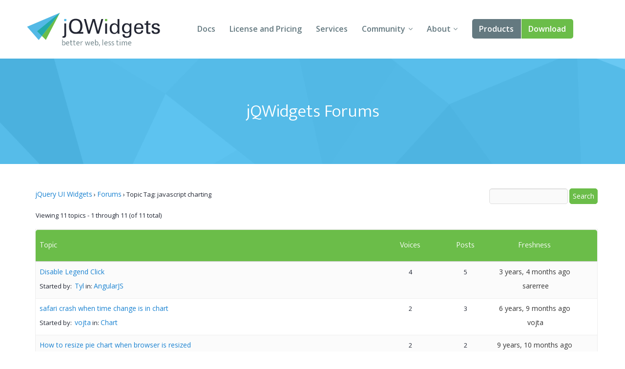

--- FILE ---
content_type: text/html; charset=UTF-8
request_url: https://www.jqwidgets.com/community/topic-tag/javascript-charting/
body_size: 37757
content:
<!DOCTYPE html>
<html lang="en-US">
<head>
<meta charset="UTF-8" />
<meta http-equiv="X-UA-Compatible" content="IE=edge,chrome=1" />
<meta name="viewport" content="width=device-width, initial-scale=1" />
<title>  Topic Tag: javascript charting</title>
<link rel="pingback" href="" />

<!-- load custom fonts from google-->

<link href='https://fonts.googleapis.com/css?family=Ek+Mukta:300,400' rel='stylesheet' type='text/css' />
<link href='https://fonts.googleapis.com/css?family=Open+Sans:400,600,700' rel='stylesheet' type='text/css' />
<!-- 
<link rel="stylesheet" href="https://www.jqwidgets.com/public/jqwidgets/styles/jqx.base.css" type="text/css" /> 
<link rel="stylesheet" href="https://www.jqwidgets.com/public/jqwidgets/styles/jqx.arctic.css" type="text/css" /> 

<link rel="stylesheet" href="https://www.jqwidgets.com/wp-content/design/css/img.css" type="text/css" /> 
<link rel="stylesheet" href="https://www.jqwidgets.com/wp-content/design/css/main.css" type="text/css" /> 
-->
<link rel="stylesheet" href="https://www.jqwidgets.com/wp-content/design/css/all.min.css" type="text/css" /> 


<script type="text/javascript" src="https://www.jqwidgets.com/public/scripts/jquery-1.11.3.min.js"></script>
<script type="text/javascript" src="https://www.jqwidgets.com/public/jqwidgets/jqxcore.js"></script>
<script type="text/javascript" src="https://www.jqwidgets.com/public/jqwidgets/jqxbuttons.js"></script>
<script type="text/javascript" src="https://www.jqwidgets.com/public/jqwidgets/jqxwindow.js"></script>
 <script type="text/javascript">window.$crisp=[];window.CRISP_WEBSITE_ID="86ff96d8-e7c3-4d0d-b3e6-a5f023470b7c";(function(){d=document;s=d.createElement("script");s.src="https://client.crisp.chat/l.js";s.async=1;d.getElementsByTagName("head")[0].appendChild(s);})();</script>
 
<!--    
<link rel="stylesheet" type="text/css" media="all" href="https://www.jqwidgets.com/wp-content/themes/oldtwentyten/style.css" />
-->

<!-- This site is optimized with the Yoast WordPress SEO plugin v1.3.4.4 - http://yoast.com/wordpress/seo/ -->
<!-- / Yoast WordPress SEO plugin. -->

<link rel='dns-prefetch' href='//s.w.org' />
<link rel="alternate" type="application/rss+xml" title="Angular, Vue, React, Web Components, Javascript, HTML5 Widgets &raquo; Feed" href="https://www.jqwidgets.com/feed/" />
<link rel="alternate" type="application/rss+xml" title="Angular, Vue, React, Web Components, Javascript, HTML5 Widgets &raquo; Comments Feed" href="https://www.jqwidgets.com/comments/feed/" />
		<script type="text/javascript">
			window._wpemojiSettings = {"baseUrl":"https:\/\/s.w.org\/images\/core\/emoji\/2.2.1\/72x72\/","ext":".png","svgUrl":"https:\/\/s.w.org\/images\/core\/emoji\/2.2.1\/svg\/","svgExt":".svg","source":{"concatemoji":"https:\/\/www.jqwidgets.com\/wp-includes\/js\/wp-emoji-release.min.js?ver=4.7.2"}};
			!function(a,b,c){function d(a){var b,c,d,e,f=String.fromCharCode;if(!k||!k.fillText)return!1;switch(k.clearRect(0,0,j.width,j.height),k.textBaseline="top",k.font="600 32px Arial",a){case"flag":return k.fillText(f(55356,56826,55356,56819),0,0),!(j.toDataURL().length<3e3)&&(k.clearRect(0,0,j.width,j.height),k.fillText(f(55356,57331,65039,8205,55356,57096),0,0),b=j.toDataURL(),k.clearRect(0,0,j.width,j.height),k.fillText(f(55356,57331,55356,57096),0,0),c=j.toDataURL(),b!==c);case"emoji4":return k.fillText(f(55357,56425,55356,57341,8205,55357,56507),0,0),d=j.toDataURL(),k.clearRect(0,0,j.width,j.height),k.fillText(f(55357,56425,55356,57341,55357,56507),0,0),e=j.toDataURL(),d!==e}return!1}function e(a){var c=b.createElement("script");c.src=a,c.defer=c.type="text/javascript",b.getElementsByTagName("head")[0].appendChild(c)}var f,g,h,i,j=b.createElement("canvas"),k=j.getContext&&j.getContext("2d");for(i=Array("flag","emoji4"),c.supports={everything:!0,everythingExceptFlag:!0},h=0;h<i.length;h++)c.supports[i[h]]=d(i[h]),c.supports.everything=c.supports.everything&&c.supports[i[h]],"flag"!==i[h]&&(c.supports.everythingExceptFlag=c.supports.everythingExceptFlag&&c.supports[i[h]]);c.supports.everythingExceptFlag=c.supports.everythingExceptFlag&&!c.supports.flag,c.DOMReady=!1,c.readyCallback=function(){c.DOMReady=!0},c.supports.everything||(g=function(){c.readyCallback()},b.addEventListener?(b.addEventListener("DOMContentLoaded",g,!1),a.addEventListener("load",g,!1)):(a.attachEvent("onload",g),b.attachEvent("onreadystatechange",function(){"complete"===b.readyState&&c.readyCallback()})),f=c.source||{},f.concatemoji?e(f.concatemoji):f.wpemoji&&f.twemoji&&(e(f.twemoji),e(f.wpemoji)))}(window,document,window._wpemojiSettings);
		</script>
		<style type="text/css">
img.wp-smiley,
img.emoji {
	display: inline !important;
	border: none !important;
	box-shadow: none !important;
	height: 1em !important;
	width: 1em !important;
	margin: 0 .07em !important;
	vertical-align: -0.1em !important;
	background: none !important;
	padding: 0 !important;
}
</style>
<link rel='stylesheet' id='bbp-default-css'  href='https://www.jqwidgets.com/wp-content/plugins/bbpress/templates/default/css/bbpress.css?ver=2.5.12-6148' type='text/css' media='screen' />
<script type='text/javascript' src='https://www.jqwidgets.com/wp-includes/js/jquery/jquery.js?ver=1.12.4'></script>
<script type='text/javascript' src='https://www.jqwidgets.com/wp-includes/js/jquery/jquery-migrate.min.js?ver=1.4.1'></script>
<link rel='https://api.w.org/' href='https://www.jqwidgets.com/wp-json/' />
<script type="text/javascript">
jQuery(document).ready(function () {
   if(window.location.href.toLowerCase().indexOf("/community") != -1) {
       //$(".entry-content-2").removeClass("entry-content-2").addClass("entry-content").wrapInner('<div class="forumContent" style="padding-left:30px; padding-top:20px; width:1085px;" />');
	   $(".entry-content-2").removeClass("entry-content-2").addClass("entry-content-2").wrapInner('<div class="forumContent" style="padding-left:5%; padding-top:20; width:90%;" />');
   $(".forumContent").parent().prepend('<div class="big_title"><h1 style="font-size: 2.57143em; font-family: Ek Mukta, sans-serif; color: #FFF !important;  font-weight: 300;" >jQWidgets Forums</h1></div>');
   } 
});
</script>
<style>
.bbp-search-results .reply, .bbp-search-results .topic
{
display:none;
}
</style>
<!-- Google tag (gtag.js) -->
<script async src="https://www.googletagmanager.com/gtag/js?id=G-2FX5PV9DNT"></script>
<script>
  window.dataLayer = window.dataLayer || [];
  function gtag(){dataLayer.push(arguments);}
  gtag('js', new Date());

  gtag('config', 'G-2FX5PV9DNT');
</script>
<!--<script async src="https://www.googletagmanager.com/gtag/js?id=UA-25803467-1"></script>-->
<script>
  window.dataLayer = window.dataLayer || [];
  function gtag()
  {
    try
    {
        dataLayer.push(arguments);
    }
    catch(e)
    {}
  };
  gtag('js', new Date());

 // gtag('config', 'UA-25803467-1');
  gtag('config', 'AW-1014814202');
</script>

<script>
function gtag_report_conversion(eventName) {
	if (eventName === undefined)
	  eventName = 'unspecified';
	  
	gtag('event', eventName, {
	  'event_category' : 'conversions',
	  'event_label' : 'jqwidgets'
	});

	if (eventName == 'non-commercial-download' || eventName == 'commercial-download redirect')
	{
		gtag('event', 'conversion', {
			  'send_to': 'AW-1014814202/Lk4MCIKaqn4Q-qvz4wM'
		  });
	}

	return false;
}
</script>
</head>
<body style='background: white;'>
<div id="page">


            <!-- HEADER START -->
            <header role="banner" class="header">
                <div class="wrap cf">
                    <a class="header-logo" href="/">
                        <img src="/wp-content/design/i/logo-jqwidgets.svg" width="273" height="69" alt="jQWidgets" />
                    </a>

                    <a href="#" id="menu_link" class="menu_link">
                        <span class="t"></span>
                        <span class="m"></span>
                        <span class="b"></span>
                    </a>


                    <!-- MENU START -->
                    <div class="header-menu">
                        <nav>
                            <ul>
                                <li>
                                    <a href="/jquery-widgets-documentation/">Docs</a>
                                </li>
                                <li>
                                    <a href="/license/">License and Pricing</a>
                                </li>
                                <li>
                                    <a href="/services/">Services</a>
                                </li>
                                <li class="dropdown">
                                    <a href="javascript:void(0);">Community</a>
                                    <ul>
                                        <li>
                                            <a href="/community/">Forums</a>
                                        </li>
                                        <li>
                                            <a href="/blog/">Blogs</a>
                                        </li>
                                        <li>
                                            <a href="/follow/">Follow Us</a>
                                        </li>
                                        <li>
                                            <a href="https://www.jqwidgets.com/clientlogin/">Client Login</a>
                                        </li>
                                    </ul>
                                </li>
                                <li class="dropdown">
                                    <a href="javascript:void(0);">About</a>
                                    <ul>
                                        <li>
                                            <a href="/about/">About Us</a>
                                        </li>
                                        <li>
                                            <a href="/contact-us/">Contact Us</a>
                                        </li>
                                        <li>
                                            <a href="/faq/">FAQ</a>
                                        </li>
                                    </ul>
                                </li>
							<li class="products dropdown">
                            <a class="demo" href="/angular/">Products</a>
							 <ul>
                                <li>
                                    <a href="/angular/">Angular</a>
                                </li>
                                <li>
                                    <a href="/react/">React</a>
                                </li>
                                <li>
                                    <a href="/vue/">Vue</a>
                                </li>
							    <li>
                                    <a href="/jquery-widgets-demo/">jQuery</a>
                                </li>
								<li>
									<a target="_blank" rel="nofollow" href="https://www.htmlelements.com/">Smart UI</a>
								</li>
								<li>
									<a target="_blank" rel="nofollow" href="https://www.htmlelements.com/blazor/">Blazor</a>
								</li>
								<li>
									<a target="_blank" rel="nofollow" href="https://www.htmlelements.com/templates/">Templates</a>
								</li>	
									<li>
									<a target="_blank" rel="nofollow" href="https://www.artavolo.com">Artavolo</a>
								</li>
							</ul>
							</li>
                                <li>
                                    <a class="download" href="/download/">Download</a>
                                </li>
                            </ul>
                        </nav>
                    </div>
                    <!-- MENU END -->

                </div>
            </header>
            <!-- HEADER END -->

		<div id="post-0" class="post-0  type- status-publish hentry">		<div class="entry-content-2">			
<div id="bbpress-forums">

	
		<div class="bbp-search-form">

			
<form role="search" method="get" id="bbp-search-form" action="https://www.jqwidgets.com/community/search/">
	<div>
		<label class="screen-reader-text hidden" for="bbp_search">Search for:</label>
				<input tabindex="101" type="text" value="" name="bbp_search" id="bbp_search" />
		<input tabindex="102" class="button" type="submit" id="bbp_search_submit" value="Search" />
	</div>
</form>

		</div>

	
	<div class="bbp-breadcrumb"><p><a href="https://www.jqwidgets.com/" class="bbp-breadcrumb-home">jQuery UI Widgets</a> <span class="bbp-breadcrumb-sep">&rsaquo;</span> <a href="https://www.jqwidgets.com/community/" class="bbp-breadcrumb-root">Forums</a> <span class="bbp-breadcrumb-sep">&rsaquo;</span> <span class="bbp-breadcrumb-current">Topic Tag: javascript charting</span></p></div>
	
	
	
		

<div class="bbp-pagination">
	<div class="bbp-pagination-count">

		Viewing 11 topics - 1 through 11 (of 11 total)
	</div>

	<div class="bbp-pagination-links">

		
	</div>
</div>


		

<ul id="bbp-forum-0" class="bbp-topics">

	<li class="bbp-header">

		<ul class="forum-titles">
			<li class="bbp-topic-title">Topic</li>
			<li class="bbp-topic-voice-count">Voices</li>
			<li class="bbp-topic-reply-count">Posts</li>
			<li class="bbp-topic-freshness">Freshness</li>
		</ul>

	</li>

	<li class="bbp-body">

		
			
<ul id="bbp-topic-77508" class="odd bbp-parent-forum-59604 user-id-96132 post-77508 topic type-topic status-publish hentry topic-tag-chart topic-tag-charting topic-tag-javascript-charting">

	<li class="bbp-topic-title">

		
		
		<a style="font-weight: normal; color: #1982d1;" class="entry-title bbp-topic-permalink" href="https://www.jqwidgets.com/community/topic/disable-legend-click/">Disable Legend Click</a>

		
		
		
		<p class="bbp-topic-meta">

			
			<span class="bbp-topic-started-by">Started by: <a href="https://www.jqwidgets.com/community/users/tyl/" title="View Tyl&#039;s profile" class="author bbp-author-avatar" rel="nofollow"></a>&nbsp;<a href="https://www.jqwidgets.com/community/users/tyl/" title="View Tyl&#039;s profile" class="author bbp-author-name" rel="nofollow">Tyl</a></span>

			
			
				
				<span class="bbp-topic-started-in">in: <a href="https://www.jqwidgets.com/community/forum/general-discussions/plugins/angularjs/">AngularJS</a></span>

				
			
		</p>

		
		
	</li>

	<li class="bbp-topic-voice-count">4</li>

	<li class="bbp-topic-reply-count">5</li>

	<li class="bbp-topic-freshness">

		
		<a href="https://www.jqwidgets.com/community/topic/disable-legend-click/#post-122444" title="Reply To: Disable Legend Click">3 years, 4 months ago</a>
		
		<span style="display:none;" class="updated bbp-reply-post-date">September 4, 2022 at 9:36 am</span>

		
		<p class="bbp-topic-meta">

			
			<span class="bbp-topic-freshness-author"><a href="https://www.jqwidgets.com/community/users/sarerree/" title="View sarerree&#039;s profile" class="bbp-author-avatar" rel="nofollow"></a>&nbsp;<a href="https://www.jqwidgets.com/community/users/sarerree/" title="View sarerree&#039;s profile" class="bbp-author-name" rel="nofollow">sarerree</a></span>

			
		</p>
	</li>

</ul><!-- #bbp-topic-77508 -->

		
			
<ul id="bbp-topic-104764" class="even bbp-parent-forum-2001 user-id-210820 post-104764 topic type-topic status-publish hentry topic-tag-chart topic-tag-charting topic-tag-javascript-charting">

	<li class="bbp-topic-title">

		
		
		<a style="font-weight: normal; color: #1982d1;" class="entry-title bbp-topic-permalink" href="https://www.jqwidgets.com/community/topic/safari-crash-when-time-change-is-in-chart/">safari crash when time change is in chart</a>

		
		
		
		<p class="bbp-topic-meta">

			
			<span class="bbp-topic-started-by">Started by: <a href="https://www.jqwidgets.com/community/users/vojta/" title="View vojta&#039;s profile" class="author bbp-author-avatar" rel="nofollow"></a>&nbsp;<a href="https://www.jqwidgets.com/community/users/vojta/" title="View vojta&#039;s profile" class="author bbp-author-name" rel="nofollow">vojta</a></span>

			
			
				
				<span class="bbp-topic-started-in">in: <a href="https://www.jqwidgets.com/community/forum/chart/">Chart</a></span>

				
			
		</p>

		
		
	</li>

	<li class="bbp-topic-voice-count">2</li>

	<li class="bbp-topic-reply-count">3</li>

	<li class="bbp-topic-freshness">

		
		<a href="https://www.jqwidgets.com/community/topic/safari-crash-when-time-change-is-in-chart/#post-104775" title="Reply To: safari crash when time change is in chart">6 years, 9 months ago</a>
		
		<span style="display:none;" class="updated bbp-reply-post-date">April 15, 2019 at 11:21 am</span>

		
		<p class="bbp-topic-meta">

			
			<span class="bbp-topic-freshness-author"><a href="https://www.jqwidgets.com/community/users/vojta/" title="View vojta&#039;s profile" class="bbp-author-avatar" rel="nofollow"></a>&nbsp;<a href="https://www.jqwidgets.com/community/users/vojta/" title="View vojta&#039;s profile" class="bbp-author-name" rel="nofollow">vojta</a></span>

			
		</p>
	</li>

</ul><!-- #bbp-topic-104764 -->

		
			
<ul id="bbp-topic-82054" class="odd bbp-parent-forum-2001 user-id-182739 post-82054 topic type-topic status-publish hentry topic-tag-chart topic-tag-charts topic-tag-javascript-charting topic-tag-javascript-pie-chart topic-tag-jqwidgets-charts topic-tag-piechart">

	<li class="bbp-topic-title">

		
		
		<a style="font-weight: normal; color: #1982d1;" class="entry-title bbp-topic-permalink" href="https://www.jqwidgets.com/community/topic/how-to-resize-pie-chart-when-browser-is-resized/">How to resize pie chart when browser is resized</a>

		
		
		
		<p class="bbp-topic-meta">

			
			<span class="bbp-topic-started-by">Started by: <a href="https://www.jqwidgets.com/community/users/veenahosur/" title="View veenahosur&#039;s profile" class="author bbp-author-avatar" rel="nofollow"></a>&nbsp;<a href="https://www.jqwidgets.com/community/users/veenahosur/" title="View veenahosur&#039;s profile" class="author bbp-author-name" rel="nofollow">veenahosur</a></span>

			
			
				
				<span class="bbp-topic-started-in">in: <a href="https://www.jqwidgets.com/community/forum/chart/">Chart</a></span>

				
			
		</p>

		
		
	</li>

	<li class="bbp-topic-voice-count">2</li>

	<li class="bbp-topic-reply-count">2</li>

	<li class="bbp-topic-freshness">

		
		<a href="https://www.jqwidgets.com/community/topic/how-to-resize-pie-chart-when-browser-is-resized/#post-82057" title="Reply To: How to resize pie chart when browser is resized">9 years, 10 months ago</a>
		
		<span style="display:none;" class="updated bbp-reply-post-date">March 3, 2016 at 7:39 am</span>

		
		<p class="bbp-topic-meta">

			
			<span class="bbp-topic-freshness-author"><a href="https://www.jqwidgets.com/community/users/peter_stoev/" title="View Peter Stoev&#039;s profile" class="bbp-author-avatar" rel="nofollow"></a>&nbsp;<a href="https://www.jqwidgets.com/community/users/peter_stoev/" title="View Peter Stoev&#039;s profile" class="bbp-author-name" rel="nofollow">Peter Stoev</a></span>

			
		</p>
	</li>

</ul><!-- #bbp-topic-82054 -->

		
			
<ul id="bbp-topic-65284" class="even bbp-parent-forum-2001 user-id-136109 post-65284 topic type-topic status-publish hentry topic-tag-javascript-chart topic-tag-javascript-charting topic-tag-javascript-graph">

	<li class="bbp-topic-title">

		
		
		<a style="font-weight: normal; color: #1982d1;" class="entry-title bbp-topic-permalink" href="https://www.jqwidgets.com/community/topic/value-os-xaxis-on-the-colorfunction/">Value os xAxis on the colorfunction</a>

		
		
		
		<p class="bbp-topic-meta">

			
			<span class="bbp-topic-started-by">Started by: <a href="https://www.jqwidgets.com/community/users/cenergistic/" title="View cenergistic&#039;s profile" class="author bbp-author-avatar" rel="nofollow"></a>&nbsp;<a href="https://www.jqwidgets.com/community/users/cenergistic/" title="View cenergistic&#039;s profile" class="author bbp-author-name" rel="nofollow">cenergistic</a></span>

			
			
				
				<span class="bbp-topic-started-in">in: <a href="https://www.jqwidgets.com/community/forum/chart/">Chart</a></span>

				
			
		</p>

		
		
	</li>

	<li class="bbp-topic-voice-count">2</li>

	<li class="bbp-topic-reply-count">5</li>

	<li class="bbp-topic-freshness">

		
		<a href="https://www.jqwidgets.com/community/topic/value-os-xaxis-on-the-colorfunction/#post-65407" title="Reply To: Value os xAxis on the colorfunction">11 years ago</a>
		
		<span style="display:none;" class="updated bbp-reply-post-date">January 15, 2015 at 6:57 am</span>

		
		<p class="bbp-topic-meta">

			
			<span class="bbp-topic-freshness-author"><a href="https://www.jqwidgets.com/community/users/peter_stoev/" title="View Peter Stoev&#039;s profile" class="bbp-author-avatar" rel="nofollow"></a>&nbsp;<a href="https://www.jqwidgets.com/community/users/peter_stoev/" title="View Peter Stoev&#039;s profile" class="bbp-author-name" rel="nofollow">Peter Stoev</a></span>

			
		</p>
	</li>

</ul><!-- #bbp-topic-65284 -->

		
			
<ul id="bbp-topic-64814" class="odd bbp-parent-forum-2001 user-id-137522 post-64814 topic type-topic status-publish hentry topic-tag-chart-series-hide topic-tag-charting topic-tag-javascript-charting topic-tag-jquery-charting">

	<li class="bbp-topic-title">

		
		
		<a style="font-weight: normal; color: #1982d1;" class="entry-title bbp-topic-permalink" href="https://www.jqwidgets.com/community/topic/issue-in-chart-series-hide-functionality/">Issue in chart series hide functionality</a>

		
		<span class="bbp-topic-pagination"><a class='page-numbers' href='https://www.jqwidgets.com/community/topic/issue-in-chart-series-hide-functionality/'>1</a>
<a class='page-numbers' href='https://www.jqwidgets.com/community/topic/issue-in-chart-series-hide-functionality/page/2/'>2</a></span>
		
		<p class="bbp-topic-meta">

			
			<span class="bbp-topic-started-by">Started by: <a href="https://www.jqwidgets.com/community/users/mallikarjunb/" title="View Mallikarjun Baddur&#039;s profile" class="author bbp-author-avatar" rel="nofollow"></a>&nbsp;<a href="https://www.jqwidgets.com/community/users/mallikarjunb/" title="View Mallikarjun Baddur&#039;s profile" class="author bbp-author-name" rel="nofollow">Mallikarjun Baddur</a></span>

			
			
				
				<span class="bbp-topic-started-in">in: <a href="https://www.jqwidgets.com/community/forum/chart/">Chart</a></span>

				
			
		</p>

		
		
	</li>

	<li class="bbp-topic-voice-count">2</li>

	<li class="bbp-topic-reply-count">18</li>

	<li class="bbp-topic-freshness">

		
		<a href="https://www.jqwidgets.com/community/topic/issue-in-chart-series-hide-functionality/page/2/#post-65288" title="Reply To: Issue in chart series hide functionality">11 years ago</a>
		
		<span style="display:none;" class="updated bbp-reply-post-date">January 13, 2015 at 6:37 am</span>

		
		<p class="bbp-topic-meta">

			
			<span class="bbp-topic-freshness-author"><a href="https://www.jqwidgets.com/community/users/peter_stoev/" title="View Peter Stoev&#039;s profile" class="bbp-author-avatar" rel="nofollow"></a>&nbsp;<a href="https://www.jqwidgets.com/community/users/peter_stoev/" title="View Peter Stoev&#039;s profile" class="bbp-author-name" rel="nofollow">Peter Stoev</a></span>

			
		</p>
	</li>

</ul><!-- #bbp-topic-64814 -->

		
			
<ul id="bbp-topic-65018" class="even bbp-parent-forum-2001 user-id-135902 post-65018 topic type-topic status-publish hentry topic-tag-charting topic-tag-javascript-charting topic-tag-jquery-charting">

	<li class="bbp-topic-title">

		
		
		<a style="font-weight: normal; color: #1982d1;" class="entry-title bbp-topic-permalink" href="https://www.jqwidgets.com/community/topic/server-side-data-processing-in-jqwidget-stacked-chart/">Server side data processing in JQwidget stacked chart</a>

		
		
		
		<p class="bbp-topic-meta">

			
			<span class="bbp-topic-started-by">Started by: <a href="https://www.jqwidgets.com/community/users/arunthatham/" title="View arunthatham&#039;s profile" class="author bbp-author-avatar" rel="nofollow"></a>&nbsp;<a href="https://www.jqwidgets.com/community/users/arunthatham/" title="View arunthatham&#039;s profile" class="author bbp-author-name" rel="nofollow">arunthatham</a></span>

			
			
				
				<span class="bbp-topic-started-in">in: <a href="https://www.jqwidgets.com/community/forum/chart/">Chart</a></span>

				
			
		</p>

		
		
	</li>

	<li class="bbp-topic-voice-count">2</li>

	<li class="bbp-topic-reply-count">2</li>

	<li class="bbp-topic-freshness">

		
		<a href="https://www.jqwidgets.com/community/topic/server-side-data-processing-in-jqwidget-stacked-chart/#post-65027" title="Reply To: Server side data processing in JQwidget stacked chart">11 years ago</a>
		
		<span style="display:none;" class="updated bbp-reply-post-date">January 6, 2015 at 1:15 pm</span>

		
		<p class="bbp-topic-meta">

			
			<span class="bbp-topic-freshness-author"><a href="https://www.jqwidgets.com/community/users/peter_stoev/" title="View Peter Stoev&#039;s profile" class="bbp-author-avatar" rel="nofollow"></a>&nbsp;<a href="https://www.jqwidgets.com/community/users/peter_stoev/" title="View Peter Stoev&#039;s profile" class="bbp-author-name" rel="nofollow">Peter Stoev</a></span>

			
		</p>
	</li>

</ul><!-- #bbp-topic-65018 -->

		
			
<ul id="bbp-topic-55474" class="odd bbp-parent-forum-2001 user-id-90025 post-55474 topic type-topic status-publish hentry topic-tag-charting topic-tag-charting-zooming topic-tag-javascript-charting topic-tag-javascript-data-visualization">

	<li class="bbp-topic-title">

		
		
		<a style="font-weight: normal; color: #1982d1;" class="entry-title bbp-topic-permalink" href="https://www.jqwidgets.com/community/topic/zooming-example-with-unit-minutes/">Zooming Example with unit minutes</a>

		
		
		
		<p class="bbp-topic-meta">

			
			<span class="bbp-topic-started-by">Started by: <a href="https://www.jqwidgets.com/community/users/klaus-h/" title="View Klaus H&#039;s profile" class="author bbp-author-avatar" rel="nofollow"></a>&nbsp;<a href="https://www.jqwidgets.com/community/users/klaus-h/" title="View Klaus H&#039;s profile" class="author bbp-author-name" rel="nofollow">Klaus H</a></span>

			
			
				
				<span class="bbp-topic-started-in">in: <a href="https://www.jqwidgets.com/community/forum/chart/">Chart</a></span>

				
			
		</p>

		
		
	</li>

	<li class="bbp-topic-voice-count">2</li>

	<li class="bbp-topic-reply-count">8</li>

	<li class="bbp-topic-freshness">

		
		<a href="https://www.jqwidgets.com/community/topic/zooming-example-with-unit-minutes/#post-55623" title="Reply To: Zooming Example with unit minutes">11 years, 7 months ago</a>
		
		<span style="display:none;" class="updated bbp-reply-post-date">June 10, 2014 at 6:58 am</span>

		
		<p class="bbp-topic-meta">

			
			<span class="bbp-topic-freshness-author"><a href="https://www.jqwidgets.com/community/users/klaus-h/" title="View Klaus H&#039;s profile" class="bbp-author-avatar" rel="nofollow"></a>&nbsp;<a href="https://www.jqwidgets.com/community/users/klaus-h/" title="View Klaus H&#039;s profile" class="bbp-author-name" rel="nofollow">Klaus H</a></span>

			
		</p>
	</li>

</ul><!-- #bbp-topic-55474 -->

		
			
<ul id="bbp-topic-54081" class="even bbp-parent-forum-2001 user-id-90288 post-54081 topic type-topic status-publish hentry topic-tag-chart-plugin topic-tag-charting-plugin topic-tag-javascript-charting">

	<li class="bbp-topic-title">

		
		
		<a style="font-weight: normal; color: #1982d1;" class="entry-title bbp-topic-permalink" href="https://www.jqwidgets.com/community/topic/dynamic-axis/">Dynamic Axis</a>

		
		
		
		<p class="bbp-topic-meta">

			
			<span class="bbp-topic-started-by">Started by: <a href="https://www.jqwidgets.com/community/users/simcon94/" title="View simcon94&#039;s profile" class="author bbp-author-avatar" rel="nofollow"></a>&nbsp;<a href="https://www.jqwidgets.com/community/users/simcon94/" title="View simcon94&#039;s profile" class="author bbp-author-name" rel="nofollow">simcon94</a></span>

			
			
				
				<span class="bbp-topic-started-in">in: <a href="https://www.jqwidgets.com/community/forum/chart/">Chart</a></span>

				
			
		</p>

		
		
	</li>

	<li class="bbp-topic-voice-count">2</li>

	<li class="bbp-topic-reply-count">2</li>

	<li class="bbp-topic-freshness">

		
		<a href="https://www.jqwidgets.com/community/topic/dynamic-axis/#post-54085" title="Reply To: Dynamic Axis">11 years, 8 months ago</a>
		
		<span style="display:none;" class="updated bbp-reply-post-date">May 7, 2014 at 7:02 am</span>

		
		<p class="bbp-topic-meta">

			
			<span class="bbp-topic-freshness-author"><a href="https://www.jqwidgets.com/community/users/peter_stoev/" title="View Peter Stoev&#039;s profile" class="bbp-author-avatar" rel="nofollow"></a>&nbsp;<a href="https://www.jqwidgets.com/community/users/peter_stoev/" title="View Peter Stoev&#039;s profile" class="bbp-author-name" rel="nofollow">Peter Stoev</a></span>

			
		</p>
	</li>

</ul><!-- #bbp-topic-54081 -->

		
			
<ul id="bbp-topic-51692" class="odd bbp-parent-forum-2001 user-id-103843 post-51692 topic type-topic status-publish hentry topic-tag-chart-control topic-tag-charting topic-tag-charting-component topic-tag-javascript-charting topic-tag-jquery-chart-control topic-tag-jquery-charting topic-tag-null-value">

	<li class="bbp-topic-title">

		
		
		<a style="font-weight: normal; color: #1982d1;" class="entry-title bbp-topic-permalink" href="https://www.jqwidgets.com/community/topic/null-value-skip/">null value skip</a>

		
		
		
		<p class="bbp-topic-meta">

			
			<span class="bbp-topic-started-by">Started by: <a href="https://www.jqwidgets.com/community/users/wsjoo/" title="View wsjoo&#039;s profile" class="author bbp-author-avatar" rel="nofollow"></a>&nbsp;<a href="https://www.jqwidgets.com/community/users/wsjoo/" title="View wsjoo&#039;s profile" class="author bbp-author-name" rel="nofollow">wsjoo</a></span>

			
			
				
				<span class="bbp-topic-started-in">in: <a href="https://www.jqwidgets.com/community/forum/chart/">Chart</a></span>

				
			
		</p>

		
		
	</li>

	<li class="bbp-topic-voice-count">2</li>

	<li class="bbp-topic-reply-count">3</li>

	<li class="bbp-topic-freshness">

		
		<a href="https://www.jqwidgets.com/community/topic/null-value-skip/#post-51698" title="Reply To: null value skip">11 years, 10 months ago</a>
		
		<span style="display:none;" class="updated bbp-reply-post-date">March 24, 2014 at 7:56 am</span>

		
		<p class="bbp-topic-meta">

			
			<span class="bbp-topic-freshness-author"><a href="https://www.jqwidgets.com/community/users/wsjoo/" title="View wsjoo&#039;s profile" class="bbp-author-avatar" rel="nofollow"></a>&nbsp;<a href="https://www.jqwidgets.com/community/users/wsjoo/" title="View wsjoo&#039;s profile" class="bbp-author-name" rel="nofollow">wsjoo</a></span>

			
		</p>
	</li>

</ul><!-- #bbp-topic-51692 -->

		
			
<ul id="bbp-topic-28905" class="even bbp-parent-forum-2001 user-id-90300 post-28905 topic type-topic status-publish hentry topic-tag-chart topic-tag-javascript-charting topic-tag-javascript-graph topic-tag-jquery-chart">

	<li class="bbp-topic-title">

		
		
		<a style="font-weight: normal; color: #1982d1;" class="entry-title bbp-topic-permalink" href="https://www.jqwidgets.com/community/topic/paging-mechanism-in-chart/">Paging mechanism in chart</a>

		
		
		
		<p class="bbp-topic-meta">

			
			<span class="bbp-topic-started-by">Started by: <a href="https://www.jqwidgets.com/community/users/snehal/" title="View Snehal&#039;s profile" class="author bbp-author-avatar" rel="nofollow"></a>&nbsp;<a href="https://www.jqwidgets.com/community/users/snehal/" title="View Snehal&#039;s profile" class="author bbp-author-name" rel="nofollow">Snehal</a></span>

			
			
				
				<span class="bbp-topic-started-in">in: <a href="https://www.jqwidgets.com/community/forum/chart/">Chart</a></span>

				
			
		</p>

		
		
	</li>

	<li class="bbp-topic-voice-count">2</li>

	<li class="bbp-topic-reply-count">2</li>

	<li class="bbp-topic-freshness">

		
		<a href="https://www.jqwidgets.com/community/topic/paging-mechanism-in-chart/#post-28912" title="Reply To: Paging mechanism in chart">12 years, 4 months ago</a>
		
		<span style="display:none;" class="updated bbp-reply-post-date">September 13, 2013 at 5:06 am</span>

		
		<p class="bbp-topic-meta">

			
			<span class="bbp-topic-freshness-author"><a href="https://www.jqwidgets.com/community/users/peter_stoev/" title="View Peter Stoev&#039;s profile" class="bbp-author-avatar" rel="nofollow"></a>&nbsp;<a href="https://www.jqwidgets.com/community/users/peter_stoev/" title="View Peter Stoev&#039;s profile" class="bbp-author-name" rel="nofollow">Peter Stoev</a></span>

			
		</p>
	</li>

</ul><!-- #bbp-topic-28905 -->

		
			
<ul id="bbp-topic-22158" class="odd bbp-parent-forum-2001 user-id-90394 post-22158 topic type-topic status-publish hentry topic-tag-javascript-charting topic-tag-javascript-graph topic-tag-jquery-charting topic-tag-jqwidgets-chart">

	<li class="bbp-topic-title">

		
		
		<a style="font-weight: normal; color: #1982d1;" class="entry-title bbp-topic-permalink" href="https://www.jqwidgets.com/community/topic/how-to-connect-to-db-in-jqxchart/">how to connect to db in jqxchart</a>

		
		
		
		<p class="bbp-topic-meta">

			
			<span class="bbp-topic-started-by">Started by: <a href="https://www.jqwidgets.com/community/users/shahulhameed/" title="View shahulhameed&#039;s profile" class="author bbp-author-avatar" rel="nofollow"></a>&nbsp;<a href="https://www.jqwidgets.com/community/users/shahulhameed/" title="View shahulhameed&#039;s profile" class="author bbp-author-name" rel="nofollow">shahulhameed</a></span>

			
			
				
				<span class="bbp-topic-started-in">in: <a href="https://www.jqwidgets.com/community/forum/chart/">Chart</a></span>

				
			
		</p>

		
		
	</li>

	<li class="bbp-topic-voice-count">2</li>

	<li class="bbp-topic-reply-count">2</li>

	<li class="bbp-topic-freshness">

		
		<a href="https://www.jqwidgets.com/community/topic/how-to-connect-to-db-in-jqxchart/#post-22189" title="Reply To: how to connect to db in jqxchart">12 years, 7 months ago</a>
		
		<span style="display:none;" class="updated bbp-reply-post-date">May 30, 2013 at 3:33 pm</span>

		
		<p class="bbp-topic-meta">

			
			<span class="bbp-topic-freshness-author"><a href="https://www.jqwidgets.com/community/users/peter_stoev/" title="View Peter Stoev&#039;s profile" class="bbp-author-avatar" rel="nofollow"></a>&nbsp;<a href="https://www.jqwidgets.com/community/users/peter_stoev/" title="View Peter Stoev&#039;s profile" class="bbp-author-name" rel="nofollow">Peter Stoev</a></span>

			
		</p>
	</li>

</ul><!-- #bbp-topic-22158 -->

		
	</li>

	<li class="bbp-footer">

		<div class="tr">
			<p>
				<span class="td colspan4">&nbsp;</span>
			</p>
		</div><!-- .tr -->

	</li>

</ul><!-- #bbp-forum-0 -->


		

<div class="bbp-pagination">
	<div class="bbp-pagination-count">

		Viewing 11 topics - 1 through 11 (of 11 total)
	</div>

	<div class="bbp-pagination-links">

		
	</div>
</div>


	
	
</div>
								</div><!-- .entry-content -->	</div><!-- #post-## -->	</div><!-- #main --><!-- FOOTER START --><footer class="footer" role="contentinfo">  <div class="wrap cf">    <a class="footer-logo" href="/">      <img src="/wp-content/design/i/logo-jqwidgets-white.svg" width="234" height="48" alt="jQWidgets" />    </a>    <ul class="nav socials">      <li>        <a href="https://www.facebook.com/jQWidgets-282600545090250/" target="_blank">          <span class="fb"></span> Facebook        </a>      </li>      <li>        <a href="https://twitter.com/jqwidgets" target="_blank">          <span class="tw"></span> Twitter        </a>      </li>    </ul>    <nav class="nav" role="navigation">      <ul>        <li>          <a href="/jquery-widgets-demo">Demo</a>        </li>        <li>          <a href="/download">Download</a>        </li>        <li>          <a href="/jquery-widgets-documentation">Documentation</a>        </li>        <li>          <a href="/license">License and Pricing</a>        </li>        <li>          <a href="/services">Services</a>        </li>      </ul>      <ul>        <li>          <a href="/community">Forums</a>        </li>        <li>          <a href="/blog">Blogs</a>        </li>        <li>          <a href="/about">About</a>        </li>        <li>          <a href="/terms-of-us">Terms of Use</a>        </li>        <li>          <a href="/privacy">Privacy Policy</a>        </li>      </ul>    </nav>    <p>jQWidgets &copy; 2011-2026. All Rights Reserved.</p>  </div></footer><!-- FOOTER END --><!-- design scripts --><!-- swipe plugin for slider --><script type="text/javascript" src="  https://www.jqwidgets.com/wp-content/design/js/vendor/swiper.jquery.js"></script><!-- svg to png for old browsers --><script type="text/javascript" src="  https://www.jqwidgets.com/wp-content/design/js/vendor/svgeezy.min.js"></script><script type="text/javascript">svgeezy.init(false, 'png');</script><!-- main functions --><script type="text/javascript" src="  https://www.jqwidgets.com/wp-content/design/js/main.js"></script><!-- end of design scripts --></div><!-- #wrapper --><script type='text/javascript' src='https://www.jqwidgets.com/wp-content/plugins/bbpress/templates/default/js/editor.js?ver=2.5.12-6148'></script>
<script type='text/javascript' src='https://www.jqwidgets.com/wp-includes/js/wp-embed.min.js?ver=4.7.2'></script>
</body></html>

--- FILE ---
content_type: image/svg+xml
request_url: https://www.jqwidgets.com/wp-content/design/i/ico_fb.svg
body_size: 876
content:
<?xml version="1.0" standalone="no"?>
<!-- Generator: Adobe Fireworks 10, Export SVG Extension by Aaron Beall (http://fireworks.abeall.com) . Version: 0.6.1  -->
<!DOCTYPE svg PUBLIC "-//W3C//DTD SVG 1.1//EN" "http://www.w3.org/Graphics/SVG/1.1/DTD/svg11.dtd">
<svg id="Untitled-Page%201" viewBox="0 0 8 16" style="background-color:#ffffff00" version="1.1"
	xmlns="http://www.w3.org/2000/svg" xmlns:xlink="http://www.w3.org/1999/xlink" xml:space="preserve"
	x="0px" y="0px" width="8px" height="16px"
>
	<g id="Layer%201">
		<path d="M 7.7583 5.5508 L 4.9805 5.5508 L 4.9805 3.5195 C 4.9805 2.8965 5.6238 2.752 5.924 2.752 L 7.7184 2.752 L 7.7184 0.0107 L 5.6619 0 C 2.856 0 2.2153 2.0439 2.2153 3.3545 L 2.2153 5.5508 L 0.1793 5.5508 L 0.1793 8.375 L 2.2153 8.375 L 2.2153 16 L 4.9805 16 L 4.9805 8.375 L 7.3293 8.375 L 7.7583 5.5508 Z" fill="#ffffff"/>
	</g>
</svg>